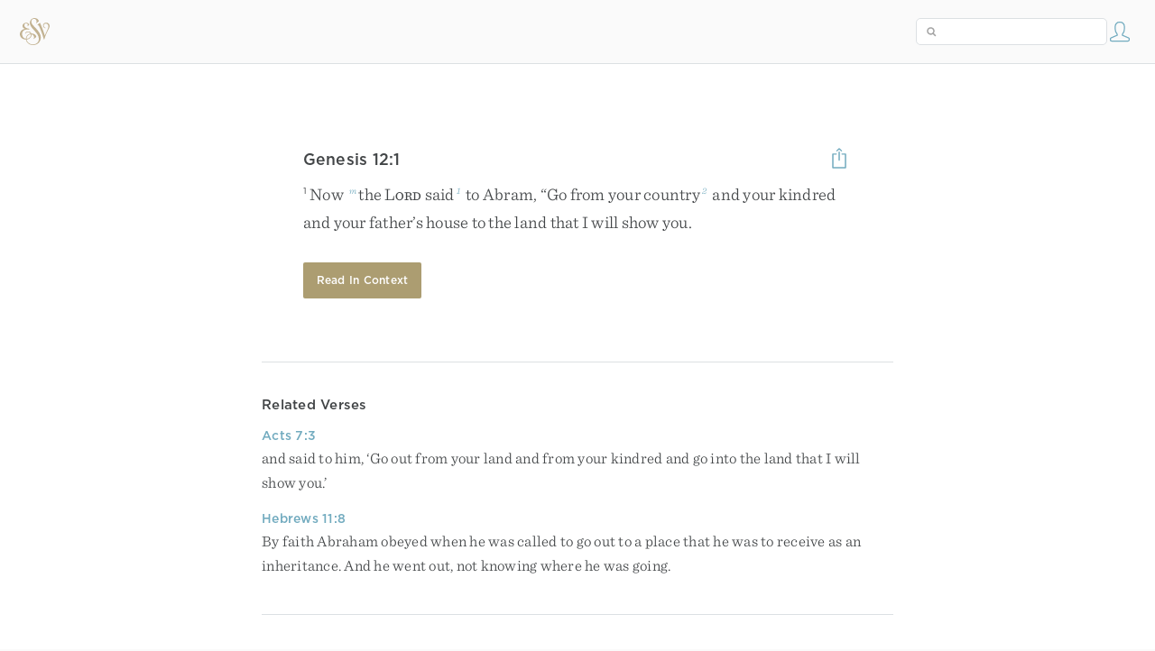

--- FILE ---
content_type: text/html; charset=utf-8
request_url: https://www.esv.org/verses/Genesis%2012%3A1/
body_size: 3846
content:



<!DOCTYPE html>
<html lang="en">
  <head>
    
      <title>
  Genesis 12:1
   - Now the LORD said to Abram, “Go from your country and your …
 | ESV.org</title>
    

    <meta charset="utf-8">
    <meta http-equiv="X-UA-Compatible" content="IE=Edge">

    <meta name="viewport" content="width=device-width,initial-scale=1">
    <meta name="apple-itunes-app" content="app-id=361797273">

    <meta name="twitter:card" content="summary"/>
    <meta name="twitter:site" content="@esvbible"/>
    <meta name="twitter:image" content="https://dch8lckz6x8ar.cloudfront.net/static/img/logo-twitter.6877ff184cb8.png"/>

    <meta property="og:type" content="website"/>
    <meta property="og:site_name" content="ESV Bible"/>
    <meta property="og:image" content="https://dch8lckz6x8ar.cloudfront.net/static/img/logo-facebook.dbab05d37e79.png"/>
    <meta property="og:image:width" content="600"/>
    <meta property="og:image:height" content="530"/>

    
  <meta name="description" content="Now the LORD said to Abram, “Go from your country and your kindred and your father’s house to the land that I will show you. "/>

<meta name="twitter:title" content="Genesis 12:1"/>
<meta name="twitter:description" content="Now the LORD said to Abram, “Go from your country and your kindred and your father’s house to the land that I will show you. "/>

<meta property="og:title" content="Genesis 12:1"/>
<meta property="og:description" content="Now the LORD said to Abram, “Go from your country and your kindred and your father’s house to the land that I will show you. "/>

<link rel="canonical" href="https://www.esv.org/verses/Genesis+12:1/"/>



    <link rel="apple-touch-icon" href="https://dch8lckz6x8ar.cloudfront.net/static/img/apple-touch-icon.a1ed3d10db96.png">
    <link rel="shortcut icon" href="https://dch8lckz6x8ar.cloudfront.net/static/img/favicon.7e14cbe1912e.ico" type="image/x-icon">

    <link rel="stylesheet" href="https://dch8lckz6x8ar.cloudfront.net/static/css/output.5897cd737f25.css" type="text/css">

    
      <script async src="https://www.googletagmanager.com/gtag/js?id=G-6KC6HK8YF3"></script>

      <script>
        window.dataLayer = window.dataLayer || [];

        function gtag () { dataLayer.push(arguments); }

        gtag('js', new Date());
        gtag('config', 'G-6KC6HK8YF3');
        gtag('event', 'collect_user_data', {
          is_logged_in: 'False',
          is_subscriber: 'False'
        });
      </script>
    

    
      <script type="text/javascript">
  !function(f,b,e,v,n,t,s){if(f.fbq)return;n=f.fbq=function(){n.callMethod?
  n.callMethod.apply(n,arguments):n.queue.push(arguments)};if(!f._fbq)f._fbq=n;
  n.push=n;n.loaded=!0;n.version='2.0';n.queue=[];t=b.createElement(e);t.async=!0;
  t.src=v;s=b.getElementsByTagName(e)[0];s.parentNode.insertBefore(t,s)}(window,
  document,'script','https://connect.facebook.net/en_US/fbevents.js');
  fbq('init', '506435969522616');
  fbq('track', 'PageView');
</script>

<noscript>
  <img height="1" width="1" style="display:none" src="https://www.facebook.com/tr?id=506435969522616&ev=PageView&noscript=1"/>
</noscript>

    
  </head>
  <body class="two-columns theme-white font-size-medium line-spacing-medium">
    
      <div class="container">
        <nav class="top-nav">
          <a href="/"><img src="https://dch8lckz6x8ar.cloudfront.net/static/img/logo.15c3f5a870ee.svg" height="30" width="33" alt="ESV logo"></a>

          <div class="top-nav-right-controls">
            <div class="search-form">
              <form class="basic-search" action="/search/" method="GET">
                <input class="search" type="text" name="q" value="">
              </form>
            </div>
            
            <a href="/login/" id="personal-button">
              <span class="account-icon icon large"></span>
            </a>
          </div>
        </nav>

        
  <div class="full-page-container">
    <div class="full-page-content ">
      

      <div class="content-container">
        

        
  <div id="verse-page-container">
    <div id="bible-content">
      
        
          <div id="verse-page-share-header">
            <h2>Genesis 12:1</h2>
            <a href="#" class="share-icon icon large"></a>
          </div>
        

        <section dir="ltr" data-reference="Genesis 12:1"><p class="starts-chapter"><span class="verse" data-ref="01012001" data-last-offset="29"><b class="verse-num">1&nbsp;</b><u data-offset="5">Now</u><u> </u><sup class="crossref"><a href="/Ac7.3%3BHb11.8" title="Acts 7:3; Heb. 11:8" data-passage="Acts 7:3; Hebrews 11:8">m</a></sup><u data-offset="6">the</u><u> </u><span class="small-caps" data-offset="7"><u data-offset="7"><span class="small-caps-upper" data-offset="7">L</span><span class="small-caps-lower" data-offset="7">ord</span></u></span><u> </u><u data-offset="8">said</u><sup class="footnote"><a id="fb1-1" title="&lt;span class=&quot;footnote-embedded&quot;&gt;Or &lt;i&gt;had said&lt;/i&gt;&lt;/span&gt;" href="#f1-">1</a></sup><u> </u><u data-offset="9">to</u><u> </u><u data-offset="10">Abram</u><u>,</u><u> </u><u>“</u><u data-offset="11">Go</u><u> </u><u data-offset="12">from</u><u> </u><u data-offset="13">your</u><u> </u><u data-offset="14">country</u><sup class="footnote"><a id="fb2-1" title="&lt;span class=&quot;footnote-embedded&quot;&gt;Or &lt;i&gt;land&lt;/i&gt;&lt;/span&gt;" href="#f2-">2</a></sup><u> </u><u data-offset="15">and</u><u> </u><u data-offset="16">your</u><u> </u><u data-offset="17">kindred</u><u> </u><u data-offset="18">and</u><u> </u><u data-offset="19">your</u><u> </u><u data-offset="20">father’s</u><u> </u><u data-offset="21">house</u><u> </u><u data-offset="22">to</u><u> </u><u data-offset="23">the</u><u> </u><u data-offset="24">land</u><u> </u><u data-offset="25">that</u><u> </u><u data-offset="26">I</u><u> </u><u data-offset="27">will</u><u> </u><u data-offset="28">show</u><u> </u><u data-offset="29">you</u><u>.</u></span>
</p>
</section>

        <a href="/Genesis 12:1/" class="button read-in-context-link">Read in Context</a>
      
    </div>

    <hr>

    
      <h3>Related Verses</h3>

      
        <p>
          <strong>
            <a class="related-verse-link" href="/Acts 7:3/">Acts 7:3</a>
          </strong>
          <br>
          <span class="verse-page-related-verse">and said to him, ‘Go out from your land and from your kindred and go into the land that I will show you.’

</span>
        </p>
      
        <p>
          <strong>
            <a class="related-verse-link" href="/Hebrews 11:8/">Hebrews 11:8</a>
          </strong>
          <br>
          <span class="verse-page-related-verse">By faith Abraham obeyed when he was called to go out to a place that he was to receive as an inheritance. And he went out, not knowing where he was going.

</span>
        </p>
      

      <hr>
    

    <h3>Download the Free ESV Bible App</h3>

    <p>
      Go deeper into God&rsquo;s Word with the ESV Bible app, featuring
      interactive reading plans, personal bookmarks and notes, streaming
      audio, powerful search tools, a free study Bible, and more.
    </p>

    <p id="verse-page-app-row">
      <strong>Available for:</strong>

      <a class="verse-page-app-link" href="https://apps.apple.com/us/app/esv-bible/id361797273" data-os="ios">
        <img src="https://dch8lckz6x8ar.cloudfront.net/static/img/ios.45a182b31462.svg">
        <span>iOS</span>
      </a>

      <a class="verse-page-app-link" href="https://play.google.com/store/apps/details?id=com.subsplash.esv" data-os="android">
        <img src="https://dch8lckz6x8ar.cloudfront.net/static/img/android.a32d4c101283.svg">
        <span>Android</span>
      </a>
    </p>

    <div id="tooltip">
  <div class="tooltip-header">
    <span class="tooltip-designator"><strong><em>2</em></strong></span>
    <small class="tooltip-view-all"><strong><a href="#">View All</a></strong></small>
    <span class="tooltip-reference"><strong>Leviticus 19:27</strong></span>
    <span class="tooltip-close"><a class="icon medium close-icon" href="#"></a></span>
  </div>
  <div class="tooltip-content"></div>
</div>

  </div>

  <div id="verse-page-share-options" class="verse-menu">
    <a href="#" class="share-option facebook-icon icon large" data-service="facebook"></a>
    <a href="#" class="share-option twitter-icon icon large" data-service="twitter"></a>
    <a href="#" class="share-option email-icon icon large" data-service="email"></a>
  </div>

  <input type="hidden" id="js-passage" value="Genesis 12:1">

      </div>
    </div>
  </div>

  <footer class="general-footer full-page-footer">
  <p class="left"><strong>&copy; 2001 &ndash; 2026 Crossway</strong></p>
  <nav class="right">
    <ul>
      

      <li><strong><a href="/about/">About</a></strong></li>
      <li><strong><a href="/resources/">Developer Resources</a></strong></li>
      <li><strong><a href="/help/">Help</a></strong></li>
      <li><strong><a href="#" class="open-chat">Live Chat</a></strong></li>
    </ul>
  </nav>
</footer>


      </div>

      
    

    <script type="text/javascript">
      var USER_KEY = 'unauthed';
      var SETTINGS_JSON = {"audio_master_volume": 100, "audio_music": "no-music", "audio_music_volume": 24, "audio_speed": 1, "audio_voice": "david-cochran-heath", "audio_voice_volume": 100, "book_illustrations": true, "column_layout": "two-columns", "copy_modal_headings": true, "copy_modal_verse_numbers": true, "copy_modal_footnotes": false, "copy_modal_crossrefs": false, "font_size": "medium", "greek_tools_source": "grc-esv", "greek_tools_form_translit": false, "greek_tools_lemma": false, "greek_tools_parse_code": false, "greek_tools_lemma_translit": false, "greek_tools_strong": false, "hebrew_tools_source": "hbo-esv", "hebrew_tools_gloss": true, "hebrew_tools_lemma": false, "hebrew_tools_lemma_translit": false, "hebrew_tools_parse_code": false, "hebrew_tools_segments": false, "hebrew_tools_surface_form_translit": false, "hebrew_tools_word_transliteration": false, "infinite_scroll": true, "justified_text": false, "line_spacing": "medium", "one_verse_per_line": false, "serif_font": true, "show_woc": false, "show_headings": true, "show_crossrefs": true, "show_footnotes": true, "show_highlights": true, "show_notes": true, "show_verse_numbers": true, "thgnt_source": "gnt-esv", "thgnt_form_translit": false, "thgnt_lemma": false, "thgnt_parse_code": false, "thgnt_lemma_translit": false, "thgnt_strong": false, "text_follows_audio": true, "tour_seen": false, "zephyr_theme": "white"};
    </script>

    <script src="https://dch8lckz6x8ar.cloudfront.net/static/js/output.1653174bf20e.js"></script>

    

    <script type="text/javascript">
      
  $('body').addClass('not-bible');

  function apply_theme () {
    var $body = $('body');

    if ($body.hasClass('theme-auto')) {
      var is_dark = window.matchMedia('(prefers-color-scheme: dark)').matches;

      $body.removeClass(['theme-white', 'theme-black']);

      $body.addClass(is_dark ? 'theme-black' : 'theme-white');
    }
  }

  apply_theme();

  $(window.matchMedia('(prefers-color-scheme: dark)')).on('change', apply_theme);

  

    </script>

    <script src="https://dch8lckz6x8ar.cloudfront.net/static/js/output.f302a0f4c29d.js"></script>

    
      <link rel="stylesheet" type="text/css" href="https://cdn.fonts.net/t/1.css?apiType=css&projectid=e3e3b7d2-49b2-43d3-87bf-b510ed97915a">
    
  </body>
</html>


--- FILE ---
content_type: image/svg+xml
request_url: https://dch8lckz6x8ar.cloudfront.net/static/img/android.a32d4c101283.svg
body_size: 672
content:
<svg width="14" height="16" viewBox="0 0 14 16" fill="none" xmlns="http://www.w3.org/2000/svg">
<path fill-rule="evenodd" clip-rule="evenodd" d="M9.19118 1.33952L9.36903 1.07799L9.54688 0.820228L9.94318 0.240736C9.99248 0.169239 9.97218 0.0732828 9.89872 0.0262463C9.82622 -0.0217303 9.72667 -0.00197367 9.6793 0.0695195L9.07422 0.950991L8.89251 1.21628C8.31739 0.998971 7.67655 0.877614 6.99994 0.877614C6.3243 0.877614 5.68249 0.998971 5.10737 1.21628L4.92662 0.950991L4.7478 0.690408L4.32251 0.0695195C4.27321 -0.00197367 4.17462 -0.0207903 4.10116 0.0262463C4.02867 0.0732828 4.00837 0.169239 4.0567 0.240736L4.453 0.820228L4.63085 1.07799L4.80966 1.33952C3.45935 1.95194 2.54593 3.11187 2.54593 4.43925H11.4539C11.4539 3.11187 10.5405 1.95194 9.19118 1.33952ZM4.61353 2.73722C4.61353 2.99404 4.82714 3.20194 5.09102 3.20194C5.35489 3.20194 5.56851 2.99404 5.56851 2.73722C5.56851 2.4804 5.35489 2.27344 5.09102 2.27344C4.82714 2.27344 4.61353 2.4804 4.61353 2.73722ZM8.4314 2.73722C8.4314 2.99404 8.64501 3.20194 8.90889 3.20194C9.17276 3.20194 9.38638 2.99404 9.38638 2.73722C9.38638 2.4804 9.17276 2.27344 8.90889 2.27344C8.64501 2.27344 8.4314 2.4804 8.4314 2.73722ZM2.54593 5.05859H2.61456H11.4539V11.8714C11.4539 12.4123 11.0035 12.8526 10.4468 12.8526H9.71893C9.74406 12.9344 9.75856 13.0201 9.75856 13.1104V15.0718C9.75856 15.5845 9.33037 16.0003 8.80262 16.0003C8.27583 16.0003 7.8486 15.5845 7.8486 15.0718V13.1104C7.8486 13.0201 7.86213 12.9344 7.88629 12.8526H6.11358C6.13775 12.9344 6.15225 13.0201 6.15225 13.1104V15.0718C6.15225 15.5845 5.72405 16.0003 5.19726 16.0003C4.67048 16.0003 4.24228 15.5845 4.24228 15.0718V13.1104C4.24228 13.0201 4.25582 12.9344 4.28095 12.8526H3.55408C2.99732 12.8526 2.54593 12.4123 2.54593 11.8714V5.05859ZM0.954982 5.05859C0.427229 5.05859 0 5.4744 0 5.9871V9.96172C0 10.4744 0.427229 10.8902 0.954982 10.8902C1.48177 10.8902 1.909 10.4744 1.909 9.96172V5.9871C1.909 5.4744 1.48177 5.05859 0.954982 5.05859ZM12.0911 5.9871C12.0911 5.4744 12.5183 5.05859 13.046 5.05859C13.5728 5.05859 14.0001 5.4744 14.0001 5.9871V9.96172C14.0001 10.4744 13.5728 10.8902 13.046 10.8902C12.5183 10.8902 12.0911 10.4744 12.0911 9.96172V5.9871Z" fill="#9A9FA3"/>
</svg>
